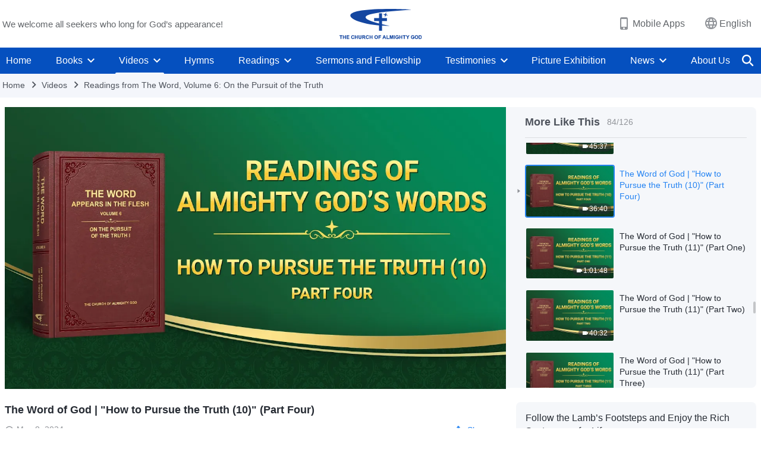

--- FILE ---
content_type: text/html; charset=UTF-8
request_url: https://en.godfootsteps.org/wp-admin/admin-ajax.php?action=gp_home_ajax&page_name=page-videos&taxonomy=video-category&page_method=get_similar_videos_data&category_slug=video-on-the-pursuit-of-the-truth&post_name=how-to-pursue-the-truth-10-part-4&security=7cc8e0fcff
body_size: 4717
content:
{"info":{"res_total":126,"res_offset":0,"page_no":1,"page_size":99999,"page_total":1},"data":[{"slug":"what-it-is-to-pursue-the-truth-1-part-1","title":"The Word of God | \"What It Means to Pursue the Truth (1)\" (Part One)","date":"April 26, 2023","link":"https:\/\/en.godfootsteps.org\/videos\/what-it-is-to-pursue-the-truth-1-part-1.html","duration":"1:22:22","videoId":"NhP8ADspTWs","platform":"YouTube","image":"https:\/\/i.ytimg.com\/vi\/NhP8ADspTWs\/mqdefault.jpg","image_webp":"https:\/\/i.ytimg.com\/vi_webp\/NhP8ADspTWs\/mqdefault.webp","alt":"The Word of God | &quot;What It Means to Pursue the Truth (1)&quot; (Part One)","active":0},{"slug":"what-it-is-to-pursue-the-truth-1-part-2","title":"The Word of God | \"What It Means to Pursue the Truth (1)\" (Part Two)","date":"April 26, 2023","link":"https:\/\/en.godfootsteps.org\/videos\/what-it-is-to-pursue-the-truth-1-part-2.html","duration":"1:23:07","videoId":"hkVpdZ2vz-A","platform":"YouTube","image":"https:\/\/i.ytimg.com\/vi\/hkVpdZ2vz-A\/mqdefault.jpg","image_webp":"https:\/\/i.ytimg.com\/vi_webp\/hkVpdZ2vz-A\/mqdefault.webp","alt":"The Word of God | &quot;What It Means to Pursue the Truth (1)&quot; (Part Two)","active":0},{"slug":"what-it-is-to-pursue-the-truth-1-part-3","title":"The Word of God | \"What It Means to Pursue the Truth (1)\" (Part Three)","date":"April 27, 2023","link":"https:\/\/en.godfootsteps.org\/videos\/what-it-is-to-pursue-the-truth-1-part-3.html","duration":"1:23:21","videoId":"Xlr2hAHzPVw","platform":"YouTube","image":"https:\/\/i.ytimg.com\/vi\/Xlr2hAHzPVw\/mqdefault.jpg","image_webp":"https:\/\/i.ytimg.com\/vi_webp\/Xlr2hAHzPVw\/mqdefault.webp","alt":"The Word of God | &quot;What It Means to Pursue the Truth (1)&quot; (Part Three)","active":0},{"slug":"what-it-is-to-pursue-the-truth-2-part-1","title":"The Word of God | \"What It Means to Pursue the Truth (2)\" (Part One)","date":"May 2, 2023","link":"https:\/\/en.godfootsteps.org\/videos\/what-it-is-to-pursue-the-truth-2-part-1.html","duration":"1:02:41","videoId":"TXNvHXAXvnA","platform":"YouTube","image":"https:\/\/i.ytimg.com\/vi\/TXNvHXAXvnA\/mqdefault.jpg","image_webp":"https:\/\/i.ytimg.com\/vi_webp\/TXNvHXAXvnA\/mqdefault.webp","alt":"The Word of God | &quot;What It Means to Pursue the Truth (2)&quot; (Part One)","active":0},{"slug":"what-it-is-to-pursue-the-truth-2-part-2","title":"The Word of God | \"What It Means to Pursue the Truth (2)\" (Part Two)","date":"May 3, 2023","link":"https:\/\/en.godfootsteps.org\/videos\/what-it-is-to-pursue-the-truth-2-part-2.html","duration":"1:10:31","videoId":"yuNoKTlxPUs","platform":"YouTube","image":"https:\/\/i.ytimg.com\/vi\/yuNoKTlxPUs\/mqdefault.jpg","image_webp":"https:\/\/i.ytimg.com\/vi_webp\/yuNoKTlxPUs\/mqdefault.webp","alt":"The Word of God | &quot;What It Means to Pursue the Truth (2)&quot; (Part Two)","active":0},{"slug":"what-it-is-to-pursue-the-truth-2-part-3","title":"The Word of God | \"What It Means to Pursue the Truth (2)\" (Part Three)","date":"May 10, 2023","link":"https:\/\/en.godfootsteps.org\/videos\/what-it-is-to-pursue-the-truth-2-part-3.html","duration":"1:28:45","videoId":"86iF9DCFVIA","platform":"YouTube","image":"https:\/\/i.ytimg.com\/vi\/86iF9DCFVIA\/mqdefault.jpg","image_webp":"https:\/\/i.ytimg.com\/vi_webp\/86iF9DCFVIA\/mqdefault.webp","alt":"The Word of God | &quot;What It Means to Pursue the Truth (2)&quot; (Part Three)","active":0},{"slug":"what-it-is-to-pursue-the-truth-3-part-1","title":"The Word of God | \"What It Means to Pursue the Truth (3)\" (Part One)","date":"August 29, 2023","link":"https:\/\/en.godfootsteps.org\/videos\/what-it-is-to-pursue-the-truth-3-part-1.html","duration":"1:01:15","videoId":"c9mywMrYxTI","platform":"YouTube","image":"https:\/\/i.ytimg.com\/vi\/c9mywMrYxTI\/mqdefault.jpg","image_webp":"https:\/\/i.ytimg.com\/vi_webp\/c9mywMrYxTI\/mqdefault.webp","alt":"The Word of God | &quot;What It Means to Pursue the Truth (3)&quot; (Part One)","active":0},{"slug":"what-it-is-to-pursue-the-truth-3-part-2","title":"The Word of God | \"What It Means to Pursue the Truth (3)\" (Part Two)","date":"September 2, 2023","link":"https:\/\/en.godfootsteps.org\/videos\/what-it-is-to-pursue-the-truth-3-part-2.html","duration":"1:02:38","videoId":"FBjMjbKZmSA","platform":"YouTube","image":"https:\/\/i.ytimg.com\/vi\/FBjMjbKZmSA\/mqdefault.jpg","image_webp":"https:\/\/i.ytimg.com\/vi_webp\/FBjMjbKZmSA\/mqdefault.webp","alt":"The Word of God | &quot;What It Means to Pursue the Truth (3)&quot; (Part Two)","active":0},{"slug":"what-it-is-to-pursue-the-truth-3-part-3","title":"The Word of God | \"What It Means to Pursue the Truth (3)\" (Part Three)","date":"September 3, 2023","link":"https:\/\/en.godfootsteps.org\/videos\/what-it-is-to-pursue-the-truth-3-part-3.html","duration":"48:01","videoId":"vXJDbiWzl0k","platform":"YouTube","image":"https:\/\/i.ytimg.com\/vi\/vXJDbiWzl0k\/mqdefault.jpg","image_webp":"https:\/\/i.ytimg.com\/vi_webp\/vXJDbiWzl0k\/mqdefault.webp","alt":"The Word of God | &quot;What It Means to Pursue the Truth (3)&quot; (Part Three)","active":0},{"slug":"what-it-is-to-pursue-the-truth-4-part-1","title":"The Word of God | \"What It Means to Pursue the Truth (4)\" (Part One)","date":"January 27, 2024","link":"https:\/\/en.godfootsteps.org\/videos\/what-it-is-to-pursue-the-truth-4-part-1.html","duration":"55:34","videoId":"t_bnAgBS1lk","platform":"YouTube","image":"https:\/\/i.ytimg.com\/vi\/t_bnAgBS1lk\/mqdefault.jpg","image_webp":"https:\/\/i.ytimg.com\/vi_webp\/t_bnAgBS1lk\/mqdefault.webp","alt":"The Word of God | &quot;What It Means to Pursue the Truth (4)&quot; (Part One)","active":0},{"slug":"what-it-is-to-pursue-the-truth-4-part-2","title":"The Word of God | \"What It Means to Pursue the Truth (4)\" (Part Two)","date":"November 1, 2023","link":"https:\/\/en.godfootsteps.org\/videos\/what-it-is-to-pursue-the-truth-4-part-2.html","duration":"57:10","videoId":"-XbNAzKoM3A","platform":"YouTube","image":"https:\/\/i.ytimg.com\/vi\/-XbNAzKoM3A\/mqdefault.jpg","image_webp":"https:\/\/i.ytimg.com\/vi_webp\/-XbNAzKoM3A\/mqdefault.webp","alt":"The Word of God | &quot;What It Means to Pursue the Truth (4)&quot; (Part Two)","active":0},{"slug":"what-it-is-to-pursue-the-truth-4-part-3","title":"The Word of God | \"What It Means to Pursue the Truth (4)\" (Part Three)","date":"November 30, 2023","link":"https:\/\/en.godfootsteps.org\/videos\/what-it-is-to-pursue-the-truth-4-part-3.html","duration":"1:06:10","videoId":"WqrxPIran8E","platform":"YouTube","image":"https:\/\/i.ytimg.com\/vi\/WqrxPIran8E\/mqdefault.jpg","image_webp":"https:\/\/i.ytimg.com\/vi_webp\/WqrxPIran8E\/mqdefault.webp","alt":"The Word of God | &quot;What It Means to Pursue the Truth (4)&quot; (Part Three)","active":0},{"slug":"what-it-is-to-pursue-the-truth-5-part-1","title":"The Word of God | \"What It Means to Pursue the Truth (5)\" (Part One)","date":"July 24, 2023","link":"https:\/\/en.godfootsteps.org\/videos\/what-it-is-to-pursue-the-truth-5-part-1.html","duration":"1:04:36","videoId":"CpHM1E1KqbQ","platform":"YouTube","image":"https:\/\/i.ytimg.com\/vi\/CpHM1E1KqbQ\/mqdefault.jpg","image_webp":"https:\/\/i.ytimg.com\/vi_webp\/CpHM1E1KqbQ\/mqdefault.webp","alt":"The Word of God | &quot;What It Means to Pursue the Truth (5)&quot; (Part One)","active":0},{"slug":"what-it-is-to-pursue-the-truth-5-part-2","title":"The Word of God | \"What It Means to Pursue the Truth (5)\" (Part Two)","date":"August 13, 2023","link":"https:\/\/en.godfootsteps.org\/videos\/what-it-is-to-pursue-the-truth-5-part-2.html","duration":"55:33","videoId":"-TREoZoohA8","platform":"YouTube","image":"https:\/\/i.ytimg.com\/vi\/-TREoZoohA8\/mqdefault.jpg","image_webp":"https:\/\/i.ytimg.com\/vi_webp\/-TREoZoohA8\/mqdefault.webp","alt":"The Word of God | &quot;What It Means to Pursue the Truth (5)&quot; (Part Two)","active":0},{"slug":"what-it-is-to-pursue-the-truth-5-part-3","title":"The Word of God | \"What It Means to Pursue the Truth (5)\" (Part Three)","date":"September 2, 2023","link":"https:\/\/en.godfootsteps.org\/videos\/what-it-is-to-pursue-the-truth-5-part-3.html","duration":"47:34","videoId":"I9udPZ9yg5Y","platform":"YouTube","image":"https:\/\/i.ytimg.com\/vi\/I9udPZ9yg5Y\/mqdefault.jpg","image_webp":"https:\/\/i.ytimg.com\/vi_webp\/I9udPZ9yg5Y\/mqdefault.webp","alt":"The Word of God | &quot;What It Means to Pursue the Truth (5)&quot; (Part Three)","active":0},{"slug":"what-it-is-to-pursue-the-truth-6-part-1","title":"The Word of God | \"What It Means to Pursue the Truth (6)\" (Part One)","date":"November 29, 2023","link":"https:\/\/en.godfootsteps.org\/videos\/what-it-is-to-pursue-the-truth-6-part-1.html","duration":"57:42","videoId":"-fdwmK7CbuE","platform":"YouTube","image":"https:\/\/i.ytimg.com\/vi\/-fdwmK7CbuE\/mqdefault.jpg","image_webp":"https:\/\/i.ytimg.com\/vi_webp\/-fdwmK7CbuE\/mqdefault.webp","alt":"The Word of God | &quot;What It Means to Pursue the Truth (6)&quot; (Part One)","active":0},{"slug":"what-it-is-to-pursue-the-truth-6-part-2","title":"The Word of God | \"What It Means to Pursue the Truth (6)\" (Part Two)","date":"December 5, 2023","link":"https:\/\/en.godfootsteps.org\/videos\/what-it-is-to-pursue-the-truth-6-part-2.html","duration":"1:21:08","videoId":"xrhGlcuz3kQ","platform":"YouTube","image":"https:\/\/i.ytimg.com\/vi\/xrhGlcuz3kQ\/mqdefault.jpg","image_webp":"https:\/\/i.ytimg.com\/vi_webp\/xrhGlcuz3kQ\/mqdefault.webp","alt":"The Word of God | &quot;What It Means to Pursue the Truth (6)&quot; (Part Two)","active":0},{"slug":"what-it-is-to-pursue-the-truth-6-part-3","title":"The Word of God | \"What It Means to Pursue the Truth (6)\" (Part Three)","date":"December 10, 2023","link":"https:\/\/en.godfootsteps.org\/videos\/what-it-is-to-pursue-the-truth-6-part-3.html","duration":"1:12:10","videoId":"U53bMgbywuA","platform":"YouTube","image":"https:\/\/i.ytimg.com\/vi\/U53bMgbywuA\/mqdefault.jpg","image_webp":"https:\/\/i.ytimg.com\/vi_webp\/U53bMgbywuA\/mqdefault.webp","alt":"The Word of God | &quot;What It Means to Pursue the Truth (6)&quot; (Part Three)","active":0},{"slug":"what-it-is-to-pursue-the-truth-7-part-1","title":"The Word of God | \"What It Means to Pursue the Truth (7)\" (Part One)","date":"December 10, 2023","link":"https:\/\/en.godfootsteps.org\/videos\/what-it-is-to-pursue-the-truth-7-part-1.html","duration":"58:05","videoId":"-yrtofe4x1w","platform":"YouTube","image":"https:\/\/i.ytimg.com\/vi\/-yrtofe4x1w\/mqdefault.jpg","image_webp":"https:\/\/i.ytimg.com\/vi_webp\/-yrtofe4x1w\/mqdefault.webp","alt":"The Word of God | &quot;What It Means to Pursue the Truth (7)&quot; (Part One)","active":0},{"slug":"what-it-is-to-pursue-the-truth-7-part-2","title":"The Word of God | \"What It Means to Pursue the Truth (7)\" (Part Two)","date":"December 17, 2023","link":"https:\/\/en.godfootsteps.org\/videos\/what-it-is-to-pursue-the-truth-7-part-2.html","duration":"1:23:10","videoId":"aWp8s2djrvM","platform":"YouTube","image":"https:\/\/i.ytimg.com\/vi\/aWp8s2djrvM\/mqdefault.jpg","image_webp":"https:\/\/i.ytimg.com\/vi_webp\/aWp8s2djrvM\/mqdefault.webp","alt":"The Word of God | &quot;What It Means to Pursue the Truth (7)&quot; (Part Two)","active":0},{"slug":"what-it-is-to-pursue-the-truth-7-part-3","title":"The Word of God | \"What It Means to Pursue the Truth (7)\" (Part Three)","date":"January 9, 2024","link":"https:\/\/en.godfootsteps.org\/videos\/what-it-is-to-pursue-the-truth-7-part-3.html","duration":"1:07:14","videoId":"tws7sebQ3Yg","platform":"YouTube","image":"https:\/\/i.ytimg.com\/vi\/tws7sebQ3Yg\/mqdefault.jpg","image_webp":"https:\/\/i.ytimg.com\/vi_webp\/tws7sebQ3Yg\/mqdefault.webp","alt":"The Word of God | &quot;What It Means to Pursue the Truth (7)&quot; (Part Three)","active":0},{"slug":"what-it-is-to-pursue-the-truth-8-part-1","title":"The Word of God | \"What It Means to Pursue the Truth (8)\" (Part One)","date":"September 3, 2023","link":"https:\/\/en.godfootsteps.org\/videos\/what-it-is-to-pursue-the-truth-8-part-1.html","duration":"30:14","videoId":"59a_zZeLsHA","platform":"YouTube","image":"https:\/\/i.ytimg.com\/vi\/59a_zZeLsHA\/mqdefault.jpg","image_webp":"https:\/\/i.ytimg.com\/vi_webp\/59a_zZeLsHA\/mqdefault.webp","alt":"The Word of God | &quot;What It Means to Pursue the Truth (8)&quot; (Part One)","active":0},{"slug":"what-it-is-to-pursue-the-truth-8-part-2","title":"The Word of God | \"What It Means to Pursue the Truth (8)\" (Part Two)","date":"September 16, 2023","link":"https:\/\/en.godfootsteps.org\/videos\/what-it-is-to-pursue-the-truth-8-part-2.html","duration":"1:07:50","videoId":"TChg7XtQZ7o","platform":"YouTube","image":"https:\/\/i.ytimg.com\/vi\/TChg7XtQZ7o\/mqdefault.jpg","image_webp":"https:\/\/i.ytimg.com\/vi_webp\/TChg7XtQZ7o\/mqdefault.webp","alt":"The Word of God | &quot;What It Means to Pursue the Truth (8)&quot; (Part Two)","active":0},{"slug":"what-it-is-to-pursue-the-truth-8-part-3","title":"The Word of God | \"What It Means to Pursue the Truth (8)\" (Part Three)","date":"October 18, 2023","link":"https:\/\/en.godfootsteps.org\/videos\/what-it-is-to-pursue-the-truth-8-part-3.html","duration":"30:43","videoId":"-r-L_LtXpBY","platform":"YouTube","image":"https:\/\/i.ytimg.com\/vi\/-r-L_LtXpBY\/mqdefault.jpg","image_webp":"https:\/\/i.ytimg.com\/vi_webp\/-r-L_LtXpBY\/mqdefault.webp","alt":"The Word of God | &quot;What It Means to Pursue the Truth (8)&quot; (Part Three)","active":0},{"slug":"what-it-is-to-pursue-the-truth-9-part-1","title":"The Word of God | \"What It Means to Pursue the Truth (9)\" (Part One)","date":"August 4, 2023","link":"https:\/\/en.godfootsteps.org\/videos\/what-it-is-to-pursue-the-truth-9-part-1.html","duration":"37:03","videoId":"m3aJsI5w-fU","platform":"YouTube","image":"https:\/\/i.ytimg.com\/vi\/m3aJsI5w-fU\/mqdefault.jpg","image_webp":"https:\/\/i.ytimg.com\/vi_webp\/m3aJsI5w-fU\/mqdefault.webp","alt":"The Word of God | &quot;What It Means to Pursue the Truth (9)&quot; (Part One)","active":0},{"slug":"what-it-is-to-pursue-the-truth-9-part-2","title":"The Word of God | \"What It Means to Pursue the Truth (9)\" (Part Two)","date":"November 28, 2023","link":"https:\/\/en.godfootsteps.org\/videos\/what-it-is-to-pursue-the-truth-9-part-2.html","duration":"35:49","videoId":"Qe87A9r3L3Y","platform":"YouTube","image":"https:\/\/i.ytimg.com\/vi\/Qe87A9r3L3Y\/mqdefault.jpg","image_webp":"https:\/\/i.ytimg.com\/vi_webp\/Qe87A9r3L3Y\/mqdefault.webp","alt":"The Word of God | &quot;What It Means to Pursue the Truth (9)&quot; (Part Two)","active":0},{"slug":"what-it-is-to-pursue-the-truth-9-part-3","title":"The Word of God | \"What It Means to Pursue the Truth (9)\" (Part Three)","date":"January 30, 2024","link":"https:\/\/en.godfootsteps.org\/videos\/what-it-is-to-pursue-the-truth-9-part-3.html","duration":"1:10:45","videoId":"caN-jVePaqk","platform":"YouTube","image":"https:\/\/i.ytimg.com\/vi\/caN-jVePaqk\/mqdefault.jpg","image_webp":"https:\/\/i.ytimg.com\/vi_webp\/caN-jVePaqk\/mqdefault.webp","alt":"The Word of God | &quot;What It Means to Pursue the Truth (9)&quot; (Part Three)","active":0},{"slug":"what-it-is-to-pursue-the-truth-10-part-1","title":"The Word of God | \"What It Means to Pursue the Truth (10)\" (Part One)","date":"November 19, 2023","link":"https:\/\/en.godfootsteps.org\/videos\/what-it-is-to-pursue-the-truth-10-part-1.html","duration":"51:05","videoId":"XkYtq2TgkrE","platform":"YouTube","image":"https:\/\/i.ytimg.com\/vi\/XkYtq2TgkrE\/mqdefault.jpg","image_webp":"https:\/\/i.ytimg.com\/vi_webp\/XkYtq2TgkrE\/mqdefault.webp","alt":"The Word of God | &quot;What It Means to Pursue the Truth (10)&quot; (Part One)","active":0},{"slug":"what-it-is-to-pursue-the-truth-10-part-2","title":"The Word of God | \"What It Means to Pursue the Truth (10)\" (Part Two)","date":"November 19, 2023","link":"https:\/\/en.godfootsteps.org\/videos\/what-it-is-to-pursue-the-truth-10-part-2.html","duration":"40:04","videoId":"oiB7fss5ni4","platform":"YouTube","image":"https:\/\/i.ytimg.com\/vi\/oiB7fss5ni4\/mqdefault.jpg","image_webp":"https:\/\/i.ytimg.com\/vi_webp\/oiB7fss5ni4\/mqdefault.webp","alt":"The Word of God | &quot;What It Means to Pursue the Truth (10)&quot; (Part Two)","active":0},{"slug":"what-it-is-to-pursue-the-truth-10-part-3","title":"The Word of God | \"What It Means to Pursue the Truth (10)\" (Part Three)","date":"December 11, 2023","link":"https:\/\/en.godfootsteps.org\/videos\/what-it-is-to-pursue-the-truth-10-part-3.html","duration":"48:26","videoId":"-e9tZadzvZE","platform":"YouTube","image":"https:\/\/i.ytimg.com\/vi\/-e9tZadzvZE\/mqdefault.jpg","image_webp":"https:\/\/i.ytimg.com\/vi_webp\/-e9tZadzvZE\/mqdefault.webp","alt":"The Word of God | &quot;What It Means to Pursue the Truth (10)&quot; (Part Three)","active":0},{"slug":"what-it-is-to-pursue-the-truth-11-part-1","title":"The Word of God | \"What It Means to Pursue the Truth (11)\" (Part One)","date":"December 12, 2023","link":"https:\/\/en.godfootsteps.org\/videos\/what-it-is-to-pursue-the-truth-11-part-1.html","duration":"55:40","videoId":"7SC8pYz2q2s","platform":"YouTube","image":"https:\/\/i.ytimg.com\/vi\/7SC8pYz2q2s\/mqdefault.jpg","image_webp":"https:\/\/i.ytimg.com\/vi_webp\/7SC8pYz2q2s\/mqdefault.webp","alt":"The Word of God | &quot;What It Means to Pursue the Truth (11)&quot; (Part One)","active":0},{"slug":"what-it-is-to-pursue-the-truth-11-part-2","title":"The Word of God | \"What It Means to Pursue the Truth (11)\" (Part Two)","date":"December 24, 2023","link":"https:\/\/en.godfootsteps.org\/videos\/what-it-is-to-pursue-the-truth-11-part-2.html","duration":"1:18:35","videoId":"EoL4TaTsHZ8","platform":"YouTube","image":"https:\/\/i.ytimg.com\/vi\/EoL4TaTsHZ8\/mqdefault.jpg","image_webp":"https:\/\/i.ytimg.com\/vi_webp\/EoL4TaTsHZ8\/mqdefault.webp","alt":"The Word of God | &quot;What It Means to Pursue the Truth (11)&quot; (Part Two)","active":0},{"slug":"what-it-is-to-pursue-the-truth-12-part-1","title":"The Word of God | \"What It Means to Pursue the Truth (12)\" (Part One)","date":"September 15, 2023","link":"https:\/\/en.godfootsteps.org\/videos\/what-it-is-to-pursue-the-truth-12-part-1.html","duration":"46:26","videoId":"ZvnTzInyYAg","platform":"YouTube","image":"https:\/\/i.ytimg.com\/vi\/ZvnTzInyYAg\/mqdefault.jpg","image_webp":"https:\/\/i.ytimg.com\/vi_webp\/ZvnTzInyYAg\/mqdefault.webp","alt":"The Word of God | &quot;What It Means to Pursue the Truth (12)&quot; (Part One)","active":0},{"slug":"what-it-is-to-pursue-the-truth-12-part-2","title":"The Word of God | \"What It Means to Pursue the Truth (12)\" (Part Two)","date":"October 19, 2023","link":"https:\/\/en.godfootsteps.org\/videos\/what-it-is-to-pursue-the-truth-12-part-2.html","duration":"57:16","videoId":"-HnaJNh_R5M","platform":"YouTube","image":"https:\/\/i.ytimg.com\/vi\/-HnaJNh_R5M\/mqdefault.jpg","image_webp":"https:\/\/i.ytimg.com\/vi_webp\/-HnaJNh_R5M\/mqdefault.webp","alt":"The Word of God | &quot;What It Means to Pursue the Truth (12)&quot; (Part Two)","active":0},{"slug":"what-it-is-to-pursue-the-truth-12-part-3","title":"The Word of God | \"What It Means to Pursue the Truth (12)\" (Part Three)","date":"November 1, 2023","link":"https:\/\/en.godfootsteps.org\/videos\/what-it-is-to-pursue-the-truth-12-part-3.html","duration":"52:15","videoId":"PqVXAh_FJAU","platform":"YouTube","image":"https:\/\/i.ytimg.com\/vi\/PqVXAh_FJAU\/mqdefault.jpg","image_webp":"https:\/\/i.ytimg.com\/vi_webp\/PqVXAh_FJAU\/mqdefault.webp","alt":"The Word of God | &quot;What It Means to Pursue the Truth (12)&quot; (Part Three)","active":0},{"slug":"what-it-is-to-pursue-the-truth-13-part-1","title":"The Word of God | \"What It Means to Pursue the Truth (13)\" (Part One)","date":"December 19, 2023","link":"https:\/\/en.godfootsteps.org\/videos\/what-it-is-to-pursue-the-truth-13-part-1.html","duration":"39:59","videoId":"SdtgX0WnftI","platform":"YouTube","image":"https:\/\/i.ytimg.com\/vi\/SdtgX0WnftI\/mqdefault.jpg","image_webp":"https:\/\/i.ytimg.com\/vi_webp\/SdtgX0WnftI\/mqdefault.webp","alt":"The Word of God | &quot;What It Means to Pursue the Truth (13)&quot; (Part One)","active":0},{"slug":"what-it-is-to-pursue-the-truth-13-part-2","title":"The Word of God | \"What It Means to Pursue the Truth (13)\" (Part Two)","date":"January 14, 2024","link":"https:\/\/en.godfootsteps.org\/videos\/what-it-is-to-pursue-the-truth-13-part-2.html","duration":"54:58","videoId":"qOtWVDt8mHI","platform":"YouTube","image":"https:\/\/i.ytimg.com\/vi\/qOtWVDt8mHI\/mqdefault.jpg","image_webp":"https:\/\/i.ytimg.com\/vi_webp\/qOtWVDt8mHI\/mqdefault.webp","alt":"The Word of God | &quot;What It Means to Pursue the Truth (13)&quot; (Part Two)","active":0},{"slug":"what-it-is-to-pursue-the-truth-13-part-3","title":"The Word of God | \"What It Means to Pursue the Truth (13)\" (Part Three)","date":"January 28, 2024","link":"https:\/\/en.godfootsteps.org\/videos\/what-it-is-to-pursue-the-truth-13-part-3.html","duration":"39:13","videoId":"DvjPTjLDjlI","platform":"YouTube","image":"https:\/\/i.ytimg.com\/vi\/DvjPTjLDjlI\/mqdefault.jpg","image_webp":"https:\/\/i.ytimg.com\/vi_webp\/DvjPTjLDjlI\/mqdefault.webp","alt":"The Word of God | &quot;What It Means to Pursue the Truth (13)&quot; (Part Three)","active":0},{"slug":"what-it-is-to-pursue-the-truth-14-part-1","title":"The Word of God | \"What It Means to Pursue the Truth (14)\" (Part One)","date":"January 7, 2024","link":"https:\/\/en.godfootsteps.org\/videos\/what-it-is-to-pursue-the-truth-14-part-1.html","duration":"36:57","videoId":"czG-ek03Oxc","platform":"YouTube","image":"https:\/\/i.ytimg.com\/vi\/czG-ek03Oxc\/mqdefault.jpg","image_webp":"https:\/\/i.ytimg.com\/vi_webp\/czG-ek03Oxc\/mqdefault.webp","alt":"The Word of God | &quot;What It Means to Pursue the Truth (14)&quot; (Part One)","active":0},{"slug":"what-it-is-to-pursue-the-truth-14-part-2","title":"The Word of God | \"What It Means to Pursue the Truth (14)\" (Part Two)","date":"February 1, 2024","link":"https:\/\/en.godfootsteps.org\/videos\/what-it-is-to-pursue-the-truth-14-part-2.html","duration":"44:59","videoId":"CYHQMEGOob4","platform":"YouTube","image":"https:\/\/i.ytimg.com\/vi\/CYHQMEGOob4\/mqdefault.jpg","image_webp":"https:\/\/i.ytimg.com\/vi_webp\/CYHQMEGOob4\/mqdefault.webp","alt":"The Word of God | &quot;What It Means to Pursue the Truth (14)&quot; (Part Two)","active":0},{"slug":"what-it-is-to-pursue-the-truth-14-part-3","title":"The Word of God | \"What It Means to Pursue the Truth (14)\" (Part Three)","date":"February 1, 2024","link":"https:\/\/en.godfootsteps.org\/videos\/what-it-is-to-pursue-the-truth-14-part-3.html","duration":"36:34","videoId":"BVcBtn8Vkfs","platform":"YouTube","image":"https:\/\/i.ytimg.com\/vi\/BVcBtn8Vkfs\/mqdefault.jpg","image_webp":"https:\/\/i.ytimg.com\/vi_webp\/BVcBtn8Vkfs\/mqdefault.webp","alt":"The Word of God | &quot;What It Means to Pursue the Truth (14)&quot; (Part Three)","active":0},{"slug":"what-it-is-to-pursue-the-truth-14-part-4","title":"The Word of God | \"What It Means to Pursue the Truth (14)\" (Part Four)","date":"February 8, 2024","link":"https:\/\/en.godfootsteps.org\/videos\/what-it-is-to-pursue-the-truth-14-part-4.html","duration":"49:13","videoId":"9ej4LrrXN0o","platform":"YouTube","image":"https:\/\/i.ytimg.com\/vi\/9ej4LrrXN0o\/mqdefault.jpg","image_webp":"https:\/\/i.ytimg.com\/vi_webp\/9ej4LrrXN0o\/mqdefault.webp","alt":"The Word of God | &quot;What It Means to Pursue the Truth (14)&quot; (Part Four)","active":0},{"slug":"what-it-is-to-pursue-the-truth-15-part-1","title":"The Word of God | \"What It Means to Pursue the Truth (15)\" (Part One)","date":"January 30, 2024","link":"https:\/\/en.godfootsteps.org\/videos\/what-it-is-to-pursue-the-truth-15-part-1.html","duration":"57:18","videoId":"Cexhat8CEJo","platform":"YouTube","image":"https:\/\/i.ytimg.com\/vi\/Cexhat8CEJo\/mqdefault.jpg","image_webp":"https:\/\/i.ytimg.com\/vi_webp\/Cexhat8CEJo\/mqdefault.webp","alt":"The Word of God | &quot;What It Means to Pursue the Truth (15)&quot; (Part One)","active":0},{"slug":"what-it-is-to-pursue-the-truth-15-part-2","title":"The Word of God | \"What It Means to Pursue the Truth (15)\" (Part Two)","date":"January 4, 2024","link":"https:\/\/en.godfootsteps.org\/videos\/what-it-is-to-pursue-the-truth-15-part-2.html","duration":"33:47","videoId":"kda7rPzkpLY","platform":"YouTube","image":"https:\/\/i.ytimg.com\/vi\/kda7rPzkpLY\/mqdefault.jpg","image_webp":"https:\/\/i.ytimg.com\/vi_webp\/kda7rPzkpLY\/mqdefault.webp","alt":"The Word of God | &quot;What It Means to Pursue the Truth (15)&quot; (Part Two)","active":0},{"slug":"what-it-is-to-pursue-the-truth-15-part-3","title":"The Word of God | \"What It Means to Pursue the Truth (15)\" (Part Three)","date":"January 13, 2024","link":"https:\/\/en.godfootsteps.org\/videos\/what-it-is-to-pursue-the-truth-15-part-3.html","duration":"54:35","videoId":"JuYBii7ujU8","platform":"YouTube","image":"https:\/\/i.ytimg.com\/vi\/JuYBii7ujU8\/mqdefault.jpg","image_webp":"https:\/\/i.ytimg.com\/vi_webp\/JuYBii7ujU8\/mqdefault.webp","alt":"The Word of God | &quot;What It Means to Pursue the Truth (15)&quot; (Part Three)","active":0},{"slug":"what-it-is-to-pursue-the-truth-16-part-1","title":"The Word of God | \"What It Means to Pursue the Truth (16)\" (Part One)","date":"March 20, 2024","link":"https:\/\/en.godfootsteps.org\/videos\/what-it-is-to-pursue-the-truth-16-part-1.html","duration":"54:12","videoId":"f4JzXRzCoBA","platform":"YouTube","image":"https:\/\/i.ytimg.com\/vi\/f4JzXRzCoBA\/mqdefault.jpg","image_webp":"https:\/\/i.ytimg.com\/vi_webp\/f4JzXRzCoBA\/mqdefault.webp","alt":"The Word of God | &quot;What It Means to Pursue the Truth (16)&quot; (Part One)","active":0},{"slug":"what-it-is-to-pursue-the-truth-16-part-2","title":"The Word of God | \"What It Means to Pursue the Truth (16)\" (Part Two)","date":"February 6, 2024","link":"https:\/\/en.godfootsteps.org\/videos\/what-it-is-to-pursue-the-truth-16-part-2.html","duration":"29:29","videoId":"2Yg2serHpY4","platform":"YouTube","image":"https:\/\/i.ytimg.com\/vi\/2Yg2serHpY4\/mqdefault.jpg","image_webp":"https:\/\/i.ytimg.com\/vi_webp\/2Yg2serHpY4\/mqdefault.webp","alt":"The Word of God | &quot;What It Means to Pursue the Truth (16)&quot; (Part Two)","active":0},{"slug":"what-it-is-to-pursue-the-truth-16-part-3","title":"The Word of God | \"What It Means to Pursue the Truth (16)\" (Part Three)","date":"March 3, 2024","link":"https:\/\/en.godfootsteps.org\/videos\/what-it-is-to-pursue-the-truth-16-part-3.html","duration":"49:19","videoId":"j_5yb99uTQM","platform":"YouTube","image":"https:\/\/i.ytimg.com\/vi\/j_5yb99uTQM\/mqdefault.jpg","image_webp":"https:\/\/i.ytimg.com\/vi_webp\/j_5yb99uTQM\/mqdefault.webp","alt":"The Word of God | &quot;What It Means to Pursue the Truth (16)&quot; (Part Three)","active":0},{"slug":"why-must-we-pursue-truth-part-1","title":"The Word of God | \"Why Man Must Pursue the Truth\" (Part One)","date":"March 9, 2024","link":"https:\/\/en.godfootsteps.org\/videos\/why-must-we-pursue-truth-part-1.html","duration":"47:37","videoId":"QO7hmkFTip4","platform":"YouTube","image":"https:\/\/i.ytimg.com\/vi\/QO7hmkFTip4\/mqdefault.jpg","image_webp":"https:\/\/i.ytimg.com\/vi_webp\/QO7hmkFTip4\/mqdefault.webp","alt":"The Word of God | &quot;Why Man Must Pursue the Truth&quot; (Part One)","active":0},{"slug":"why-must-we-pursue-truth-part-2","title":"The Word of God | \"Why Man Must Pursue the Truth\" (Part Two)","date":"March 17, 2024","link":"https:\/\/en.godfootsteps.org\/videos\/why-must-we-pursue-truth-part-2.html","duration":"50:24","videoId":"ma7BkwNolAs","platform":"YouTube","image":"https:\/\/i.ytimg.com\/vi\/ma7BkwNolAs\/mqdefault.jpg","image_webp":"https:\/\/i.ytimg.com\/vi_webp\/ma7BkwNolAs\/mqdefault.webp","alt":"The Word of God | &quot;Why Man Must Pursue the Truth&quot; (Part Two)","active":0},{"slug":"why-must-we-pursue-truth-part-3","title":"The Word of God | \"Why Man Must Pursue the Truth\" (Part Three)","date":"March 24, 2024","link":"https:\/\/en.godfootsteps.org\/videos\/why-must-we-pursue-truth-part-3.html","duration":"57:38","videoId":"siFqr3kJ0W4","platform":"YouTube","image":"https:\/\/i.ytimg.com\/vi\/siFqr3kJ0W4\/mqdefault.jpg","image_webp":"https:\/\/i.ytimg.com\/vi_webp\/siFqr3kJ0W4\/mqdefault.webp","alt":"The Word of God | &quot;Why Man Must Pursue the Truth&quot; (Part Three)","active":0},{"slug":"how-to-pursue-the-truth-1-part-1","title":"The Word of God | \"How to Pursue the Truth (1)\" (Part One)","date":"April 3, 2024","link":"https:\/\/en.godfootsteps.org\/videos\/how-to-pursue-the-truth-1-part-1.html","duration":"56:32","videoId":"RoMDL8-dtvU","platform":"YouTube","image":"https:\/\/i.ytimg.com\/vi\/RoMDL8-dtvU\/mqdefault.jpg","image_webp":"https:\/\/i.ytimg.com\/vi_webp\/RoMDL8-dtvU\/mqdefault.webp","alt":"The Word of God | &quot;How to Pursue the Truth (1)&quot; (Part One)","active":0},{"slug":"how-to-pursue-the-truth-1-part-2","title":"The Word of God | \"How to Pursue the Truth (1)\" (Part Two)","date":"March 25, 2024","link":"https:\/\/en.godfootsteps.org\/videos\/how-to-pursue-the-truth-1-part-2.html","duration":"38:50","videoId":"o-XGeLbYjkg","platform":"YouTube","image":"https:\/\/i.ytimg.com\/vi\/o-XGeLbYjkg\/mqdefault.jpg","image_webp":"https:\/\/i.ytimg.com\/vi_webp\/o-XGeLbYjkg\/mqdefault.webp","alt":"The Word of God | &quot;How to Pursue the Truth (1)&quot; (Part Two)","active":0},{"slug":"how-to-pursue-the-truth-1-part-3","title":"The Word of God | \"How to Pursue the Truth (1)\" (Part Three)","date":"March 22, 2024","link":"https:\/\/en.godfootsteps.org\/videos\/how-to-pursue-the-truth-1-part-3.html","duration":"39:00","videoId":"QlE-xVia1jo","platform":"YouTube","image":"https:\/\/i.ytimg.com\/vi\/QlE-xVia1jo\/mqdefault.jpg","image_webp":"https:\/\/i.ytimg.com\/vi_webp\/QlE-xVia1jo\/mqdefault.webp","alt":"The Word of God | &quot;How to Pursue the Truth (1)&quot; (Part Three)","active":0},{"slug":"how-to-pursue-the-truth-2-part-1","title":"The Word of God | \"How to Pursue the Truth (2)\" (Part One)","date":"April 11, 2024","link":"https:\/\/en.godfootsteps.org\/videos\/how-to-pursue-the-truth-2-part-1.html","duration":"59:01","videoId":"_L3JyUd_Vqs","platform":"YouTube","image":"https:\/\/i.ytimg.com\/vi\/_L3JyUd_Vqs\/mqdefault.jpg","image_webp":"https:\/\/i.ytimg.com\/vi_webp\/_L3JyUd_Vqs\/mqdefault.webp","alt":"The Word of God | &quot;How to Pursue the Truth (2)&quot; (Part One)","active":0},{"slug":"how-to-pursue-the-truth-2-part-2","title":"The Word of God | \"How to Pursue the Truth (2)\" (Part Two)","date":"April 11, 2024","link":"https:\/\/en.godfootsteps.org\/videos\/how-to-pursue-the-truth-2-part-2.html","duration":"1:01:50","videoId":"iQzBzXd5vbY","platform":"YouTube","image":"https:\/\/i.ytimg.com\/vi\/iQzBzXd5vbY\/mqdefault.jpg","image_webp":"https:\/\/i.ytimg.com\/vi_webp\/iQzBzXd5vbY\/mqdefault.webp","alt":"The Word of God | &quot;How to Pursue the Truth (2)&quot; (Part Two)","active":0},{"slug":"how-to-pursue-the-truth-2-part-3","title":"The Word of God | \"How to Pursue the Truth (2)\" (Part Three)","date":"April 30, 2024","link":"https:\/\/en.godfootsteps.org\/videos\/how-to-pursue-the-truth-2-part-3.html","duration":"47:58","videoId":"CYhIZUvbxuU","platform":"YouTube","image":"https:\/\/i.ytimg.com\/vi\/CYhIZUvbxuU\/mqdefault.jpg","image_webp":"https:\/\/i.ytimg.com\/vi_webp\/CYhIZUvbxuU\/mqdefault.webp","alt":"The Word of God | &quot;How to Pursue the Truth (2)&quot; (Part Three)","active":0},{"slug":"how-to-pursue-the-truth-3-part-1","title":"The Word of God | \"How to Pursue the Truth (3)\" (Part One)","date":"April 6, 2024","link":"https:\/\/en.godfootsteps.org\/videos\/how-to-pursue-the-truth-3-part-1.html","duration":"1:10:35","videoId":"5A9EncB_VpQ","platform":"YouTube","image":"https:\/\/i.ytimg.com\/vi\/5A9EncB_VpQ\/mqdefault.jpg","image_webp":"https:\/\/i.ytimg.com\/vi_webp\/5A9EncB_VpQ\/mqdefault.webp","alt":"The Word of God | &quot;How to Pursue the Truth (3)&quot; (Part One)","active":0},{"slug":"how-to-pursue-the-truth-3-part-2","title":"The Word of God | \"How to Pursue the Truth (3)\" (Part Two)","date":"April 6, 2024","link":"https:\/\/en.godfootsteps.org\/videos\/how-to-pursue-the-truth-3-part-2.html","duration":"50:06","videoId":"etv4vADl1iU","platform":"YouTube","image":"https:\/\/i.ytimg.com\/vi\/etv4vADl1iU\/mqdefault.jpg","image_webp":"https:\/\/i.ytimg.com\/vi_webp\/etv4vADl1iU\/mqdefault.webp","alt":"The Word of God | &quot;How to Pursue the Truth (3)&quot; (Part Two)","active":0},{"slug":"how-to-pursue-the-truth-3-part-3","title":"The Word of God | \"How to Pursue the Truth (3)\" (Part Three)","date":"April 12, 2024","link":"https:\/\/en.godfootsteps.org\/videos\/how-to-pursue-the-truth-3-part-3.html","duration":"32:48","videoId":"9jL1iEdSTDs","platform":"YouTube","image":"https:\/\/i.ytimg.com\/vi\/9jL1iEdSTDs\/mqdefault.jpg","image_webp":"https:\/\/i.ytimg.com\/vi_webp\/9jL1iEdSTDs\/mqdefault.webp","alt":"The Word of God | &quot;How to Pursue the Truth (3)&quot; (Part Three)","active":0},{"slug":"how-to-pursue-the-truth-3-part-4","title":"The Word of God | \"How to Pursue the Truth (3)\" (Part Four)","date":"April 12, 2024","link":"https:\/\/en.godfootsteps.org\/videos\/how-to-pursue-the-truth-3-part-4.html","duration":"44:50","videoId":"h-pyujEYCQY","platform":"YouTube","image":"https:\/\/i.ytimg.com\/vi\/h-pyujEYCQY\/mqdefault.jpg","image_webp":"https:\/\/i.ytimg.com\/vi_webp\/h-pyujEYCQY\/mqdefault.webp","alt":"The Word of God | &quot;How to Pursue the Truth (3)&quot; (Part Four)","active":0},{"slug":"how-to-pursue-the-truth-4-part-1","title":"The Word of God | \"How to Pursue the Truth (4)\" (Part One)","date":"April 20, 2024","link":"https:\/\/en.godfootsteps.org\/videos\/how-to-pursue-the-truth-4-part-1.html","duration":"1:14:59","videoId":"73f1iO3mRYk","platform":"YouTube","image":"https:\/\/i.ytimg.com\/vi\/73f1iO3mRYk\/mqdefault.jpg","image_webp":"https:\/\/i.ytimg.com\/vi_webp\/73f1iO3mRYk\/mqdefault.webp","alt":"The Word of God | &quot;How to Pursue the Truth (4)&quot; (Part One)","active":0},{"slug":"how-to-pursue-the-truth-4-part-2","title":"The Word of God | \"How to Pursue the Truth (4)\" (Part Two)","date":"April 19, 2024","link":"https:\/\/en.godfootsteps.org\/videos\/how-to-pursue-the-truth-4-part-2.html","duration":"47:36","videoId":"-i6KQp-f3sY","platform":"YouTube","image":"https:\/\/i.ytimg.com\/vi\/-i6KQp-f3sY\/mqdefault.jpg","image_webp":"https:\/\/i.ytimg.com\/vi_webp\/-i6KQp-f3sY\/mqdefault.webp","alt":"The Word of God | &quot;How to Pursue the Truth (4)&quot; (Part Two)","active":0},{"slug":"how-to-pursue-the-truth-4-part-3","title":"The Word of God | \"How to Pursue the Truth (4)\" (Part Three)","date":"April 21, 2024","link":"https:\/\/en.godfootsteps.org\/videos\/how-to-pursue-the-truth-4-part-3.html","duration":"1:04:35","videoId":"PNQVK1fKu0k","platform":"YouTube","image":"https:\/\/i.ytimg.com\/vi\/PNQVK1fKu0k\/mqdefault.jpg","image_webp":"https:\/\/i.ytimg.com\/vi_webp\/PNQVK1fKu0k\/mqdefault.webp","alt":"The Word of God | &quot;How to Pursue the Truth (4)&quot; (Part Three)","active":0},{"slug":"how-to-pursue-the-truth-5-part-1","title":"The Word of God | \"How to Pursue the Truth (5)\" (Part One)","date":"January 29, 2024","link":"https:\/\/en.godfootsteps.org\/videos\/how-to-pursue-the-truth-5-part-1.html","duration":"40:42","videoId":"_Zb_sQqboEM","platform":"YouTube","image":"https:\/\/i.ytimg.com\/vi\/_Zb_sQqboEM\/mqdefault.jpg","image_webp":"https:\/\/i.ytimg.com\/vi_webp\/_Zb_sQqboEM\/mqdefault.webp","alt":"The Word of God | &quot;How to Pursue the Truth (5)&quot; (Part One)","active":0},{"slug":"how-to-pursue-the-truth-5-part-2","title":"The Word of God | \"How to Pursue the Truth (5)\" (Part Two)","date":"February 14, 2024","link":"https:\/\/en.godfootsteps.org\/videos\/how-to-pursue-the-truth-5-part-2.html","duration":"57:04","videoId":"V2HeK1ZlDDc","platform":"YouTube","image":"https:\/\/i.ytimg.com\/vi\/V2HeK1ZlDDc\/mqdefault.jpg","image_webp":"https:\/\/i.ytimg.com\/vi_webp\/V2HeK1ZlDDc\/mqdefault.webp","alt":"The Word of God | &quot;How to Pursue the Truth (5)&quot; (Part Two)","active":0},{"slug":"how-to-pursue-the-truth-5-part-3","title":"The Word of God | \"How to Pursue the Truth (5)\" (Part Three)","date":"February 23, 2024","link":"https:\/\/en.godfootsteps.org\/videos\/how-to-pursue-the-truth-5-part-3.html","duration":"34:41","videoId":"wOiHRskbOFE","platform":"YouTube","image":"https:\/\/i.ytimg.com\/vi\/wOiHRskbOFE\/mqdefault.jpg","image_webp":"https:\/\/i.ytimg.com\/vi_webp\/wOiHRskbOFE\/mqdefault.webp","alt":"The Word of God | &quot;How to Pursue the Truth (5)&quot; (Part Three)","active":0},{"slug":"how-to-pursue-the-truth-6-part-1","title":"The Word of God | \"How to Pursue the Truth (6)\" (Part One)","date":"April 21, 2024","link":"https:\/\/en.godfootsteps.org\/videos\/how-to-pursue-the-truth-6-part-1.html","duration":"57:11","videoId":"hJGaLXuwxR0","platform":"YouTube","image":"https:\/\/i.ytimg.com\/vi\/hJGaLXuwxR0\/mqdefault.jpg","image_webp":"https:\/\/i.ytimg.com\/vi_webp\/hJGaLXuwxR0\/mqdefault.webp","alt":"The Word of God | &quot;How to Pursue the Truth (6)&quot; (Part One)","active":0},{"slug":"how-to-pursue-the-truth-6-part-2","title":"The Word of God | \"How to Pursue the Truth (6)\" (Part Two)","date":"April 29, 2024","link":"https:\/\/en.godfootsteps.org\/videos\/how-to-pursue-the-truth-6-part-2.html","duration":"43:41","videoId":"4BsETB3GTvc","platform":"YouTube","image":"https:\/\/i.ytimg.com\/vi\/4BsETB3GTvc\/mqdefault.jpg","image_webp":"https:\/\/i.ytimg.com\/vi_webp\/4BsETB3GTvc\/mqdefault.webp","alt":"The Word of God | &quot;How to Pursue the Truth (6)&quot; (Part Two)","active":0},{"slug":"how-to-pursue-the-truth-6-part-3","title":"The Word of God | \"How to Pursue the Truth (6)\" (Part Three)","date":"April 25, 2024","link":"https:\/\/en.godfootsteps.org\/videos\/how-to-pursue-the-truth-6-part-3.html","duration":"58:00","videoId":"f8fhWiKC0q0","platform":"YouTube","image":"https:\/\/i.ytimg.com\/vi\/f8fhWiKC0q0\/mqdefault.jpg","image_webp":"https:\/\/i.ytimg.com\/vi_webp\/f8fhWiKC0q0\/mqdefault.webp","alt":"The Word of God | &quot;How to Pursue the Truth (6)&quot; (Part Three)","active":0},{"slug":"how-to-pursue-the-truth-7-part-1","title":"The Word of God | \"How to Pursue the Truth (7)\" (Part One)","date":"May 11, 2024","link":"https:\/\/en.godfootsteps.org\/videos\/how-to-pursue-the-truth-7-part-1.html","duration":"41:04","videoId":"RCq9B-0RB8k","platform":"YouTube","image":"https:\/\/i.ytimg.com\/vi\/RCq9B-0RB8k\/mqdefault.jpg","image_webp":"https:\/\/i.ytimg.com\/vi_webp\/RCq9B-0RB8k\/mqdefault.webp","alt":"The Word of God | &quot;How to Pursue the Truth (7)&quot; (Part One)","active":0},{"slug":"how-to-pursue-the-truth-7-part-2","title":"The Word of God | \"How to Pursue the Truth (7)\" (Part Two)","date":"May 9, 2024","link":"https:\/\/en.godfootsteps.org\/videos\/how-to-pursue-the-truth-7-part-2.html","duration":"1:03:22","videoId":"jzTo3vEpRog","platform":"YouTube","image":"https:\/\/i.ytimg.com\/vi\/jzTo3vEpRog\/mqdefault.jpg","image_webp":"https:\/\/i.ytimg.com\/vi_webp\/jzTo3vEpRog\/mqdefault.webp","alt":"The Word of God | &quot;How to Pursue the Truth (7)&quot; (Part Two)","active":0},{"slug":"how-to-pursue-the-truth-7-part-3","title":"The Word of God | \"How to Pursue the Truth (7)\" (Part three)","date":"April 29, 2024","link":"https:\/\/en.godfootsteps.org\/videos\/how-to-pursue-the-truth-7-part-3.html","duration":"43:00","videoId":"Ro89IqxSY6U","platform":"YouTube","image":"https:\/\/i.ytimg.com\/vi\/Ro89IqxSY6U\/mqdefault.jpg","image_webp":"https:\/\/i.ytimg.com\/vi_webp\/Ro89IqxSY6U\/mqdefault.webp","alt":"The Word of God | &quot;How to Pursue the Truth (7)&quot; (Part three)","active":0},{"slug":"how-to-pursue-the-truth-8-part-1","title":"The Word of God | \"How to Pursue the Truth (8)\" (Part One)","date":"April 29, 2024","link":"https:\/\/en.godfootsteps.org\/videos\/how-to-pursue-the-truth-8-part-1.html","duration":"52:58","videoId":"gGxbsfLmDSo","platform":"YouTube","image":"https:\/\/i.ytimg.com\/vi\/gGxbsfLmDSo\/mqdefault.jpg","image_webp":"https:\/\/i.ytimg.com\/vi_webp\/gGxbsfLmDSo\/mqdefault.webp","alt":"The Word of God | &quot;How to Pursue the Truth (8)&quot; (Part One)","active":0},{"slug":"how-to-pursue-the-truth-8-part-2","title":"The Word of God | \"How to Pursue the Truth (8)\" (Part Two)","date":"May 6, 2024","link":"https:\/\/en.godfootsteps.org\/videos\/how-to-pursue-the-truth-8-part-2.html","duration":"45:33","videoId":"3NM8IVVdbl4","platform":"YouTube","image":"https:\/\/i.ytimg.com\/vi\/3NM8IVVdbl4\/mqdefault.jpg","image_webp":"https:\/\/i.ytimg.com\/vi_webp\/3NM8IVVdbl4\/mqdefault.webp","alt":"The Word of God | &quot;How to Pursue the Truth (8)&quot; (Part Two)","active":0},{"slug":"how-to-pursue-the-truth-8-part-3","title":"The Word of God | \"How to Pursue the Truth (8)\" (Part Three)","date":"May 6, 2024","link":"https:\/\/en.godfootsteps.org\/videos\/how-to-pursue-the-truth-8-part-3.html","duration":"43:24","videoId":"6XnC8uByrnk","platform":"YouTube","image":"https:\/\/i.ytimg.com\/vi\/6XnC8uByrnk\/mqdefault.jpg","image_webp":"https:\/\/i.ytimg.com\/vi_webp\/6XnC8uByrnk\/mqdefault.webp","alt":"The Word of God | &quot;How to Pursue the Truth (8)&quot; (Part Three)","active":0},{"slug":"how-to-pursue-the-truth-9-part-1","title":"The Word of God | \"How to Pursue the Truth (9)\" (Part One)","date":"March 19, 2024","link":"https:\/\/en.godfootsteps.org\/videos\/how-to-pursue-the-truth-9-part-1.html","duration":"49:22","videoId":"fj1xf4tihw4","platform":"YouTube","image":"https:\/\/i.ytimg.com\/vi\/fj1xf4tihw4\/mqdefault.jpg","image_webp":"https:\/\/i.ytimg.com\/vi_webp\/fj1xf4tihw4\/mqdefault.webp","alt":"The Word of God | &quot;How to Pursue the Truth (9)&quot; (Part One)","active":0},{"slug":"how-to-pursue-the-truth-9-part-2","title":"The Word of God | \"How to Pursue the Truth (9)\" (Part Two)","date":"March 19, 2024","link":"https:\/\/en.godfootsteps.org\/videos\/how-to-pursue-the-truth-9-part-2.html","duration":"54:47","videoId":"FRjU-8zMkkE","platform":"YouTube","image":"https:\/\/i.ytimg.com\/vi\/FRjU-8zMkkE\/mqdefault.jpg","image_webp":"https:\/\/i.ytimg.com\/vi_webp\/FRjU-8zMkkE\/mqdefault.webp","alt":"The Word of God | &quot;How to Pursue the Truth (9)&quot; (Part Two)","active":0},{"slug":"how-to-pursue-the-truth-9-part-3","title":"The Word of God | \"How to Pursue the Truth (9)\" (Part Three)","date":"March 26, 2024","link":"https:\/\/en.godfootsteps.org\/videos\/how-to-pursue-the-truth-9-part-3.html","duration":"40:47","videoId":"84HdI7L5iDQ","platform":"YouTube","image":"https:\/\/i.ytimg.com\/vi\/84HdI7L5iDQ\/mqdefault.jpg","image_webp":"https:\/\/i.ytimg.com\/vi_webp\/84HdI7L5iDQ\/mqdefault.webp","alt":"The Word of God | &quot;How to Pursue the Truth (9)&quot; (Part Three)","active":0},{"slug":"how-to-pursue-the-truth-9-part-4","title":"The Word of God | \"How to Pursue the Truth (9)\" (Part Four)","date":"March 20, 2024","link":"https:\/\/en.godfootsteps.org\/videos\/how-to-pursue-the-truth-9-part-4.html","duration":"40:58","videoId":"dsvi1hglZMU","platform":"YouTube","image":"https:\/\/i.ytimg.com\/vi\/dsvi1hglZMU\/mqdefault.jpg","image_webp":"https:\/\/i.ytimg.com\/vi_webp\/dsvi1hglZMU\/mqdefault.webp","alt":"The Word of God | &quot;How to Pursue the Truth (9)&quot; (Part Four)","active":0},{"slug":"how-to-pursue-the-truth-10-part-1","title":"The Word of God | \"How to Pursue the Truth (10)\" (Part One)","date":"May 5, 2024","link":"https:\/\/en.godfootsteps.org\/videos\/how-to-pursue-the-truth-10-part-1.html","duration":"45:43","videoId":"hHFUwJO2rfU","platform":"YouTube","image":"https:\/\/i.ytimg.com\/vi\/hHFUwJO2rfU\/mqdefault.jpg","image_webp":"https:\/\/i.ytimg.com\/vi_webp\/hHFUwJO2rfU\/mqdefault.webp","alt":"The Word of God | &quot;How to Pursue the Truth (10)&quot; (Part One)","active":0},{"slug":"how-to-pursue-the-truth-10-part-2","title":"The Word of God | \"How to Pursue the Truth (10)\" (Part Two)","date":"May 17, 2024","link":"https:\/\/en.godfootsteps.org\/videos\/how-to-pursue-the-truth-10-part-2.html","duration":"47:51","videoId":"QLO896M5rV0","platform":"YouTube","image":"https:\/\/i.ytimg.com\/vi\/QLO896M5rV0\/mqdefault.jpg","image_webp":"https:\/\/i.ytimg.com\/vi_webp\/QLO896M5rV0\/mqdefault.webp","alt":"The Word of God | &quot;How to Pursue the Truth (10)&quot; (Part Two)","active":0},{"slug":"how-to-pursue-the-truth-10-part-3","title":"The Word of God | \"How to Pursue the Truth (10)\" (Part Three)","date":"May 17, 2024","link":"https:\/\/en.godfootsteps.org\/videos\/how-to-pursue-the-truth-10-part-3.html","duration":"45:37","videoId":"97OdvOXILGM","platform":"YouTube","image":"https:\/\/i.ytimg.com\/vi\/97OdvOXILGM\/mqdefault.jpg","image_webp":"https:\/\/i.ytimg.com\/vi_webp\/97OdvOXILGM\/mqdefault.webp","alt":"The Word of God | &quot;How to Pursue the Truth (10)&quot; (Part Three)","active":0},{"slug":"how-to-pursue-the-truth-10-part-4","title":"The Word of God | \"How to Pursue the Truth (10)\" (Part Four)","date":"May 8, 2024","link":"https:\/\/en.godfootsteps.org\/videos\/how-to-pursue-the-truth-10-part-4.html","duration":"36:40","videoId":"5q8h2nl8Zto","platform":"YouTube","image":"https:\/\/i.ytimg.com\/vi\/5q8h2nl8Zto\/mqdefault.jpg","image_webp":"https:\/\/i.ytimg.com\/vi_webp\/5q8h2nl8Zto\/mqdefault.webp","alt":"The Word of God | &quot;How to Pursue the Truth (10)&quot; (Part Four)","active":1},{"slug":"how-to-pursue-the-truth-11-part-1","title":"The Word of God | \"How to Pursue the Truth (11)\" (Part One)","date":"May 6, 2024","link":"https:\/\/en.godfootsteps.org\/videos\/how-to-pursue-the-truth-11-part-1.html","duration":"1:01:48","videoId":"M7Zj1wotnj0","platform":"YouTube","image":"https:\/\/i.ytimg.com\/vi\/M7Zj1wotnj0\/mqdefault.jpg","image_webp":"https:\/\/i.ytimg.com\/vi_webp\/M7Zj1wotnj0\/mqdefault.webp","alt":"The Word of God | &quot;How to Pursue the Truth (11)&quot; (Part One)","active":0},{"slug":"how-to-pursue-the-truth-11-part-2","title":"The Word of God | \"How to Pursue the Truth (11)\" (Part Two)","date":"April 14, 2024","link":"https:\/\/en.godfootsteps.org\/videos\/how-to-pursue-the-truth-11-part-2.html","duration":"40:32","videoId":"Fda75rUJsOs","platform":"YouTube","image":"https:\/\/i.ytimg.com\/vi\/Fda75rUJsOs\/mqdefault.jpg","image_webp":"https:\/\/i.ytimg.com\/vi_webp\/Fda75rUJsOs\/mqdefault.webp","alt":"The Word of God | &quot;How to Pursue the Truth (11)&quot; (Part Two)","active":0},{"slug":"how-to-pursue-the-truth-11-part-3","title":"The Word of God | \"How to Pursue the Truth (11)\" (Part Three)","date":"June 29, 2024","link":"https:\/\/en.godfootsteps.org\/videos\/how-to-pursue-the-truth-11-part-3.html","duration":"1:02:15","videoId":"4Pz5fjun7AA","platform":"YouTube","image":"https:\/\/i.ytimg.com\/vi\/4Pz5fjun7AA\/mqdefault.jpg","image_webp":"https:\/\/i.ytimg.com\/vi_webp\/4Pz5fjun7AA\/mqdefault.webp","alt":"The Word of God | &quot;How to Pursue the Truth (11)&quot; (Part Three)","active":0},{"slug":"how-to-pursue-the-truth-12-part-1","title":"The Word of God | \"How to Pursue the Truth (12)\" (Part One)","date":"April 15, 2024","link":"https:\/\/en.godfootsteps.org\/videos\/how-to-pursue-the-truth-12-part-1.html","duration":"41:21","videoId":"d0gYCAf6InI","platform":"YouTube","image":"https:\/\/i.ytimg.com\/vi\/d0gYCAf6InI\/mqdefault.jpg","image_webp":"https:\/\/i.ytimg.com\/vi_webp\/d0gYCAf6InI\/mqdefault.webp","alt":"The Word of God | &quot;How to Pursue the Truth (12)&quot; (Part One)","active":0},{"slug":"how-to-pursue-the-truth-12-part-2","title":"The Word of God | \"How to Pursue the Truth (12)\" (Part Two)","date":"April 26, 2024","link":"https:\/\/en.godfootsteps.org\/videos\/how-to-pursue-the-truth-12-part-2.html","duration":"50:24","videoId":"V5yaAgQDedk","platform":"YouTube","image":"https:\/\/i.ytimg.com\/vi\/V5yaAgQDedk\/mqdefault.jpg","image_webp":"https:\/\/i.ytimg.com\/vi_webp\/V5yaAgQDedk\/mqdefault.webp","alt":"The Word of God | &quot;How to Pursue the Truth (12)&quot; (Part Two)","active":0},{"slug":"how-to-pursue-the-truth-12-part-3","title":"The Word of God | \"How to Pursue the Truth (12)\" (Part Three)","date":"April 16, 2024","link":"https:\/\/en.godfootsteps.org\/videos\/how-to-pursue-the-truth-12-part-3.html","duration":"58:33","videoId":"Rxnee_9Hd0E","platform":"YouTube","image":"https:\/\/i.ytimg.com\/vi\/Rxnee_9Hd0E\/mqdefault.jpg","image_webp":"https:\/\/i.ytimg.com\/vi_webp\/Rxnee_9Hd0E\/mqdefault.webp","alt":"The Word of God | &quot;How to Pursue the Truth (12)&quot; (Part Three)","active":0},{"slug":"how-to-pursue-the-truth-12-part-4","title":"The Word of God | \"How to Pursue the Truth (12)\" (Part Four)","date":"April 16, 2024","link":"https:\/\/en.godfootsteps.org\/videos\/how-to-pursue-the-truth-12-part-4.html","duration":"50:05","videoId":"U-BVx8iAE84","platform":"YouTube","image":"https:\/\/i.ytimg.com\/vi\/U-BVx8iAE84\/mqdefault.jpg","image_webp":"https:\/\/i.ytimg.com\/vi_webp\/U-BVx8iAE84\/mqdefault.webp","alt":"The Word of God | &quot;How to Pursue the Truth (12)&quot; (Part Four)","active":0},{"slug":"how-to-pursue-the-truth-13-part-1","title":"The Word of God | \"How to Pursue the Truth (13)\" (Part One)","date":"April 21, 2024","link":"https:\/\/en.godfootsteps.org\/videos\/how-to-pursue-the-truth-13-part-1.html","duration":"50:18","videoId":"_kVa-cSmEUU","platform":"YouTube","image":"https:\/\/i.ytimg.com\/vi\/_kVa-cSmEUU\/mqdefault.jpg","image_webp":"https:\/\/i.ytimg.com\/vi_webp\/_kVa-cSmEUU\/mqdefault.webp","alt":"The Word of God | &quot;How to Pursue the Truth (13)&quot; (Part One)","active":0},{"slug":"how-to-pursue-the-truth-13-part-2","title":"The Word of God | \"How to Pursue the Truth (13)\" (Part Two)","date":"April 23, 2024","link":"https:\/\/en.godfootsteps.org\/videos\/how-to-pursue-the-truth-13-part-2.html","duration":"1:13:56","videoId":"fSFxgIaHZ3U","platform":"YouTube","image":"https:\/\/i.ytimg.com\/vi\/fSFxgIaHZ3U\/mqdefault.jpg","image_webp":"https:\/\/i.ytimg.com\/vi_webp\/fSFxgIaHZ3U\/mqdefault.webp","alt":"The Word of God | &quot;How to Pursue the Truth (13)&quot; (Part Two)","active":0},{"slug":"how-to-pursue-the-truth-13-part-3","title":"The Word of God | \"How to Pursue the Truth (13)\" (Part Three)","date":"April 19, 2024","link":"https:\/\/en.godfootsteps.org\/videos\/how-to-pursue-the-truth-13-part-3.html","duration":"58:05","videoId":"uhKAqd7hOc4","platform":"YouTube","image":"https:\/\/i.ytimg.com\/vi\/uhKAqd7hOc4\/mqdefault.jpg","image_webp":"https:\/\/i.ytimg.com\/vi_webp\/uhKAqd7hOc4\/mqdefault.webp","alt":"The Word of God | &quot;How to Pursue the Truth (13)&quot; (Part Three)","active":0},{"slug":"how-to-pursue-the-truth-14-part-1","title":"The Word of God | \"How to Pursue the Truth (14)\" (Part One)","date":"April 22, 2024","link":"https:\/\/en.godfootsteps.org\/videos\/how-to-pursue-the-truth-14-part-1.html","duration":"50:12","videoId":"nBbNcYo8VOA","platform":"YouTube","image":"https:\/\/i.ytimg.com\/vi\/nBbNcYo8VOA\/mqdefault.jpg","image_webp":"https:\/\/i.ytimg.com\/vi_webp\/nBbNcYo8VOA\/mqdefault.webp","alt":"The Word of God | &quot;How to Pursue the Truth (14)&quot; (Part One)","active":0},{"slug":"how-to-pursue-the-truth-14-part-2","title":"The Word of God | \"How to Pursue the Truth (14)\" (Part Two)","date":"May 1, 2024","link":"https:\/\/en.godfootsteps.org\/videos\/how-to-pursue-the-truth-14-part-2.html","duration":"50:19","videoId":"aaVZhylRyvQ","platform":"YouTube","image":"https:\/\/i.ytimg.com\/vi\/aaVZhylRyvQ\/mqdefault.jpg","image_webp":"https:\/\/i.ytimg.com\/vi_webp\/aaVZhylRyvQ\/mqdefault.webp","alt":"The Word of God | &quot;How to Pursue the Truth (14)&quot; (Part Two)","active":0},{"slug":"how-to-pursue-the-truth-14-part-3","title":"The Word of God | \"How to Pursue the Truth (14)\" (Part Three)","date":"April 15, 2024","link":"https:\/\/en.godfootsteps.org\/videos\/how-to-pursue-the-truth-14-part-3.html","duration":"40:32","videoId":"6KMMcH5u_3k","platform":"YouTube","image":"https:\/\/i.ytimg.com\/vi\/6KMMcH5u_3k\/mqdefault.jpg","image_webp":"https:\/\/i.ytimg.com\/vi_webp\/6KMMcH5u_3k\/mqdefault.webp","alt":"The Word of God | &quot;How to Pursue the Truth (14)&quot; (Part Three)","active":0},{"slug":"how-to-pursue-the-truth-14-part-4","title":"The Word of God | \"How to Pursue the Truth (14)\" (Part Four)","date":"June 29, 2024","link":"https:\/\/en.godfootsteps.org\/videos\/how-to-pursue-the-truth-14-part-4.html","duration":"54:29","videoId":"uMkw4ULa3MU","platform":"YouTube","image":"https:\/\/i.ytimg.com\/vi\/uMkw4ULa3MU\/mqdefault.jpg","image_webp":"https:\/\/i.ytimg.com\/vi_webp\/uMkw4ULa3MU\/mqdefault.webp","alt":"The Word of God | &quot;How to Pursue the Truth (14)&quot; (Part Four)","active":0},{"slug":"how-to-pursue-the-truth-15-part-1","title":"The Word of God | \"How to Pursue the Truth (15)\" (Part One)","date":"August 27, 2024","link":"https:\/\/en.godfootsteps.org\/videos\/how-to-pursue-the-truth-15-part-1.html","duration":"53:19","videoId":"N4rCe3t5Grk","platform":"YouTube","image":"https:\/\/i.ytimg.com\/vi\/N4rCe3t5Grk\/mqdefault.jpg","image_webp":"https:\/\/i.ytimg.com\/vi_webp\/N4rCe3t5Grk\/mqdefault.webp","alt":"The Word of God | &quot;How to Pursue the Truth (15)&quot; (Part One)","active":0},{"slug":"how-to-pursue-the-truth-15-part-2","title":"The Word of God | \"How to Pursue the Truth (15)\" (Part Two)","date":"May 9, 2024","link":"https:\/\/en.godfootsteps.org\/videos\/how-to-pursue-the-truth-15-part-2.html","duration":"53:07","videoId":"NO_-xY2ljlc","platform":"YouTube","image":"https:\/\/i.ytimg.com\/vi\/NO_-xY2ljlc\/mqdefault.jpg","image_webp":"https:\/\/i.ytimg.com\/vi_webp\/NO_-xY2ljlc\/mqdefault.webp","alt":"The Word of God | &quot;How to Pursue the Truth (15)&quot; (Part Two)","active":0},{"slug":"how-to-pursue-the-truth-15-part-3","title":"The Word of God | \"How to Pursue the Truth (15)\" (Part Three)","date":"May 8, 2024","link":"https:\/\/en.godfootsteps.org\/videos\/how-to-pursue-the-truth-15-part-3.html","duration":"43:38","videoId":"Ay9h9dxRz-Q","platform":"YouTube","image":"https:\/\/i.ytimg.com\/vi\/Ay9h9dxRz-Q\/mqdefault.jpg","image_webp":"https:\/\/i.ytimg.com\/vi_webp\/Ay9h9dxRz-Q\/mqdefault.webp","alt":"The Word of God | &quot;How to Pursue the Truth (15)&quot; (Part Three)","active":0},{"slug":"how-to-pursue-the-truth-15-part-4","title":"The Word of God | \"How to Pursue the Truth (15)\" (Part Four)","date":"May 3, 2024","link":"https:\/\/en.godfootsteps.org\/videos\/how-to-pursue-the-truth-15-part-4.html","duration":"37:40","videoId":"RRwRU51Gxz0","platform":"YouTube","image":"https:\/\/i.ytimg.com\/vi\/RRwRU51Gxz0\/mqdefault.jpg","image_webp":"https:\/\/i.ytimg.com\/vi_webp\/RRwRU51Gxz0\/mqdefault.webp","alt":"The Word of God | &quot;How to Pursue the Truth (15)&quot; (Part Four)","active":0},{"slug":"how-to-pursue-the-truth-16-part-1","title":"The Word of God | \"How to Pursue the Truth (16)\" (Part One)","date":"April 23, 2024","link":"https:\/\/en.godfootsteps.org\/videos\/how-to-pursue-the-truth-16-part-1.html","duration":"40:20","videoId":"6Cu0KoZoVoU","platform":"YouTube","image":"https:\/\/i.ytimg.com\/vi\/6Cu0KoZoVoU\/mqdefault.jpg","image_webp":"https:\/\/i.ytimg.com\/vi_webp\/6Cu0KoZoVoU\/mqdefault.webp","alt":"The Word of God | &quot;How to Pursue the Truth (16)&quot; (Part One)","active":0},{"slug":"how-to-pursue-the-truth-16-part-2","title":"The Word of God | \"How to Pursue the Truth (16)\" (Part Two)","date":"May 4, 2024","link":"https:\/\/en.godfootsteps.org\/videos\/how-to-pursue-the-truth-16-part-2.html","duration":"49:42","videoId":"m0wj1s7OSqY","platform":"YouTube","image":"https:\/\/i.ytimg.com\/vi\/m0wj1s7OSqY\/mqdefault.jpg","image_webp":"https:\/\/i.ytimg.com\/vi_webp\/m0wj1s7OSqY\/mqdefault.webp","alt":"The Word of God | &quot;How to Pursue the Truth (16)&quot; (Part Two)","active":0},{"slug":"how-to-pursue-the-truth-16-part-3","title":"The Word of God | \"How to Pursue the Truth (16)\" (Part Three)","date":"June 29, 2024","link":"https:\/\/en.godfootsteps.org\/videos\/how-to-pursue-the-truth-16-part-3.html","duration":"48:52","videoId":"tjsS1wqKbR4","platform":"YouTube","image":"https:\/\/i.ytimg.com\/vi\/tjsS1wqKbR4\/mqdefault.jpg","image_webp":"https:\/\/i.ytimg.com\/vi_webp\/tjsS1wqKbR4\/mqdefault.webp","alt":"The Word of God | &quot;How to Pursue the Truth (16)&quot; (Part Three)","active":0},{"slug":"how-to-pursue-the-truth-16-part-4","title":"The Word of God | \"How to Pursue the Truth (16)\" (Part Four)","date":"May 2, 2024","link":"https:\/\/en.godfootsteps.org\/videos\/how-to-pursue-the-truth-16-part-4.html","duration":"52:11","videoId":"GQWYzEVcL9M","platform":"YouTube","image":"https:\/\/i.ytimg.com\/vi\/GQWYzEVcL9M\/mqdefault.jpg","image_webp":"https:\/\/i.ytimg.com\/vi_webp\/GQWYzEVcL9M\/mqdefault.webp","alt":"The Word of God | &quot;How to Pursue the Truth (16)&quot; (Part Four)","active":0},{"slug":"how-to-pursue-the-truth-17-part-1","title":"The Word of God | \"How to Pursue the Truth (17)\" (Part One)","date":"May 6, 2024","link":"https:\/\/en.godfootsteps.org\/videos\/how-to-pursue-the-truth-17-part-1.html","duration":"1:03:07","videoId":"_eF8qFs1hIo","platform":"YouTube","image":"https:\/\/i.ytimg.com\/vi\/_eF8qFs1hIo\/mqdefault.jpg","image_webp":"https:\/\/i.ytimg.com\/vi_webp\/_eF8qFs1hIo\/mqdefault.webp","alt":"The Word of God | &quot;How to Pursue the Truth (17)&quot; (Part One)","active":0},{"slug":"how-to-pursue-the-truth-17-part-2","title":"The Word of God | \"How to Pursue the Truth (17)\" (Part Two)","date":"May 6, 2024","link":"https:\/\/en.godfootsteps.org\/videos\/how-to-pursue-the-truth-17-part-2.html","duration":"1:05:17","videoId":"dWAbxbcAdWM","platform":"YouTube","image":"https:\/\/i.ytimg.com\/vi\/dWAbxbcAdWM\/mqdefault.jpg","image_webp":"https:\/\/i.ytimg.com\/vi_webp\/dWAbxbcAdWM\/mqdefault.webp","alt":"The Word of God | &quot;How to Pursue the Truth (17)&quot; (Part Two)","active":0},{"slug":"how-to-pursue-the-truth-17-part-3","title":"The Word of God | \"How to Pursue the Truth (17)\" (Part Three)","date":"April 25, 2024","link":"https:\/\/en.godfootsteps.org\/videos\/how-to-pursue-the-truth-17-part-3.html","duration":"34:43","videoId":"uRYJOWDcgc8","platform":"YouTube","image":"https:\/\/i.ytimg.com\/vi\/uRYJOWDcgc8\/mqdefault.jpg","image_webp":"https:\/\/i.ytimg.com\/vi_webp\/uRYJOWDcgc8\/mqdefault.webp","alt":"The Word of God | &quot;How to Pursue the Truth (17)&quot; (Part Three)","active":0},{"slug":"how-to-pursue-the-truth-17-part-4","title":"The Word of God | \"How to Pursue the Truth (17)\" (Part Four)","date":"May 3, 2024","link":"https:\/\/en.godfootsteps.org\/videos\/how-to-pursue-the-truth-17-part-4.html","duration":"1:02:17","videoId":"zE8CVPaUa9M","platform":"YouTube","image":"https:\/\/i.ytimg.com\/vi\/zE8CVPaUa9M\/mqdefault.jpg","image_webp":"https:\/\/i.ytimg.com\/vi_webp\/zE8CVPaUa9M\/mqdefault.webp","alt":"The Word of God | &quot;How to Pursue the Truth (17)&quot; (Part Four)","active":0},{"slug":"how-to-pursue-the-truth-18-part-1","title":"The Word of God | \"How to Pursue the Truth (18)\" (Part One)","date":"May 1, 2024","link":"https:\/\/en.godfootsteps.org\/videos\/how-to-pursue-the-truth-18-part-1.html","duration":"1:17:05","videoId":"QmVX3bZHxyc","platform":"YouTube","image":"https:\/\/i.ytimg.com\/vi\/QmVX3bZHxyc\/mqdefault.jpg","image_webp":"https:\/\/i.ytimg.com\/vi_webp\/QmVX3bZHxyc\/mqdefault.webp","alt":"The Word of God | &quot;How to Pursue the Truth (18)&quot; (Part One)","active":0},{"slug":"how-to-pursue-the-truth-18-part-2","title":"The Word of God | \"How to Pursue the Truth (18)\" (Part Two)","date":"May 7, 2024","link":"https:\/\/en.godfootsteps.org\/videos\/how-to-pursue-the-truth-18-part-2.html","duration":"1:00:57","videoId":"xUQO5ouAaQQ","platform":"YouTube","image":"https:\/\/i.ytimg.com\/vi\/xUQO5ouAaQQ\/mqdefault.jpg","image_webp":"https:\/\/i.ytimg.com\/vi_webp\/xUQO5ouAaQQ\/mqdefault.webp","alt":"The Word of God | &quot;How to Pursue the Truth (18)&quot; (Part Two)","active":0},{"slug":"how-to-pursue-the-truth-18-part-3","title":"The Word of God | \"How to Pursue the Truth (18)\" (Part Three)","date":"May 4, 2024","link":"https:\/\/en.godfootsteps.org\/videos\/how-to-pursue-the-truth-18-part-3.html","duration":"1:01:04","videoId":"LjGexvvQnOE","platform":"YouTube","image":"https:\/\/i.ytimg.com\/vi\/LjGexvvQnOE\/mqdefault.jpg","image_webp":"https:\/\/i.ytimg.com\/vi_webp\/LjGexvvQnOE\/mqdefault.webp","alt":"The Word of God | &quot;How to Pursue the Truth (18)&quot; (Part Three)","active":0},{"slug":"how-to-pursue-the-truth-18-part-4","title":"The Word of God | \"How to Pursue the Truth (18)\" (Part Four)","date":"May 1, 2024","link":"https:\/\/en.godfootsteps.org\/videos\/how-to-pursue-the-truth-18-part-4.html","duration":"56:30","videoId":"4cuqhZv6vhE","platform":"YouTube","image":"https:\/\/i.ytimg.com\/vi\/4cuqhZv6vhE\/mqdefault.jpg","image_webp":"https:\/\/i.ytimg.com\/vi_webp\/4cuqhZv6vhE\/mqdefault.webp","alt":"The Word of God | &quot;How to Pursue the Truth (18)&quot; (Part Four)","active":0},{"slug":"how-to-pursue-the-truth-19-part-1","title":"The Word of God | \"How to Pursue the Truth (19)\" (Part One)","date":"May 15, 2024","link":"https:\/\/en.godfootsteps.org\/videos\/how-to-pursue-the-truth-19-part-1.html","duration":"49:01","videoId":"x2CZSsVAo_Q","platform":"YouTube","image":"https:\/\/i.ytimg.com\/vi\/x2CZSsVAo_Q\/mqdefault.jpg","image_webp":"https:\/\/i.ytimg.com\/vi_webp\/x2CZSsVAo_Q\/mqdefault.webp","alt":"The Word of God | &quot;How to Pursue the Truth (19)&quot; (Part One)","active":0},{"slug":"how-to-pursue-the-truth-19-part-2","title":"The Word of God | \"How to Pursue the Truth (19)\" (Part Two)","date":"May 4, 2024","link":"https:\/\/en.godfootsteps.org\/videos\/how-to-pursue-the-truth-19-part-2.html","duration":"43:58","videoId":"-5pxSt6635I","platform":"YouTube","image":"https:\/\/i.ytimg.com\/vi\/-5pxSt6635I\/mqdefault.jpg","image_webp":"https:\/\/i.ytimg.com\/vi_webp\/-5pxSt6635I\/mqdefault.webp","alt":"The Word of God | &quot;How to Pursue the Truth (19)&quot; (Part Two)","active":0},{"slug":"how-to-pursue-the-truth-19-part-3","title":"The Word of God | \"How to Pursue the Truth (19)\" (Part Three)","date":"May 18, 2024","link":"https:\/\/en.godfootsteps.org\/videos\/how-to-pursue-the-truth-19-part-3.html","duration":"53:10","videoId":"X4Kk-KDiuqo","platform":"YouTube","image":"https:\/\/i.ytimg.com\/vi\/X4Kk-KDiuqo\/mqdefault.jpg","image_webp":"https:\/\/i.ytimg.com\/vi_webp\/X4Kk-KDiuqo\/mqdefault.webp","alt":"The Word of God | &quot;How to Pursue the Truth (19)&quot; (Part Three)","active":0},{"slug":"how-to-pursue-the-truth-19-part-4","title":"The Word of God | \"How to Pursue the Truth (19)\" (Part Four)","date":"May 9, 2024","link":"https:\/\/en.godfootsteps.org\/videos\/how-to-pursue-the-truth-19-part-4.html","duration":"1:10:42","videoId":"BlXCE3buuj0","platform":"YouTube","image":"https:\/\/i.ytimg.com\/vi\/BlXCE3buuj0\/mqdefault.jpg","image_webp":"https:\/\/i.ytimg.com\/vi_webp\/BlXCE3buuj0\/mqdefault.webp","alt":"The Word of God | &quot;How to Pursue the Truth (19)&quot; (Part Four)","active":0},{"slug":"how-to-pursue-the-truth-20-part-1","title":"The Word of God | \"How to Pursue the Truth (20)\" (Part One)","date":"May 7, 2024","link":"https:\/\/en.godfootsteps.org\/videos\/how-to-pursue-the-truth-20-part-1.html","duration":"39:22","videoId":"OANCJEl1SSw","platform":"YouTube","image":"https:\/\/i.ytimg.com\/vi\/OANCJEl1SSw\/mqdefault.jpg","image_webp":"https:\/\/i.ytimg.com\/vi_webp\/OANCJEl1SSw\/mqdefault.webp","alt":"The Word of God | &quot;How to Pursue the Truth (20)&quot; (Part One)","active":0},{"slug":"how-to-pursue-the-truth-20-part-2","title":"The Word of God | \"How to Pursue the Truth (20)\" (Part Two)","date":"May 12, 2024","link":"https:\/\/en.godfootsteps.org\/videos\/how-to-pursue-the-truth-20-part-2.html","duration":"56:22","videoId":"MWlUVJwVyHs","platform":"YouTube","image":"https:\/\/i.ytimg.com\/vi\/MWlUVJwVyHs\/mqdefault.jpg","image_webp":"https:\/\/i.ytimg.com\/vi_webp\/MWlUVJwVyHs\/mqdefault.webp","alt":"The Word of God | &quot;How to Pursue the Truth (20)&quot; (Part Two)","active":0},{"slug":"how-to-pursue-the-truth-20-part-3","title":"The Word of God | \"How to Pursue the Truth (20)\" (Part Three)","date":"May 9, 2024","link":"https:\/\/en.godfootsteps.org\/videos\/how-to-pursue-the-truth-20-part-3.html","duration":"42:18","videoId":"6V8NHpL9l_E","platform":"YouTube","image":"https:\/\/i.ytimg.com\/vi\/6V8NHpL9l_E\/mqdefault.jpg","image_webp":"https:\/\/i.ytimg.com\/vi_webp\/6V8NHpL9l_E\/mqdefault.webp","alt":"The Word of God | &quot;How to Pursue the Truth (20)&quot; (Part Three)","active":0},{"slug":"how-to-pursue-the-truth-20-part-4","title":"The Word of God | \"How to Pursue the Truth (20)\" (Part Four)","date":"May 16, 2024","link":"https:\/\/en.godfootsteps.org\/videos\/how-to-pursue-the-truth-20-part-4.html","duration":"56:13","videoId":"5CnXIabgctI","platform":"YouTube","image":"https:\/\/i.ytimg.com\/vi\/5CnXIabgctI\/mqdefault.jpg","image_webp":"https:\/\/i.ytimg.com\/vi_webp\/5CnXIabgctI\/mqdefault.webp","alt":"The Word of God | &quot;How to Pursue the Truth (20)&quot; (Part Four)","active":0},{"slug":"how-to-pursue-the-truth-21-part-1","title":"The Word of God | \"How to Pursue the Truth (21)\" (Part One)","date":"May 5, 2024","link":"https:\/\/en.godfootsteps.org\/videos\/how-to-pursue-the-truth-21-part-1.html","duration":"42:05","videoId":"kRM5CHePwm8","platform":"YouTube","image":"https:\/\/i.ytimg.com\/vi\/kRM5CHePwm8\/mqdefault.jpg","image_webp":"https:\/\/i.ytimg.com\/vi_webp\/kRM5CHePwm8\/mqdefault.webp","alt":"The Word of God | &quot;How to Pursue the Truth (21)&quot; (Part One)","active":0},{"slug":"how-to-pursue-the-truth-21-part-2","title":"The Word of God | \"How to Pursue the Truth (21)\" (Part Two)","date":"May 16, 2024","link":"https:\/\/en.godfootsteps.org\/videos\/how-to-pursue-the-truth-21-part-2.html","duration":"49:11","videoId":"4WrnEWAMeyQ","platform":"YouTube","image":"https:\/\/i.ytimg.com\/vi\/4WrnEWAMeyQ\/mqdefault.jpg","image_webp":"https:\/\/i.ytimg.com\/vi_webp\/4WrnEWAMeyQ\/mqdefault.webp","alt":"The Word of God | &quot;How to Pursue the Truth (21)&quot; (Part Two)","active":0},{"slug":"how-to-pursue-the-truth-21-part-3","title":"The Word of God | \"How to Pursue the Truth (21)\" (Part Three)","date":"July 22, 2024","link":"https:\/\/en.godfootsteps.org\/videos\/how-to-pursue-the-truth-21-part-3.html","duration":"47:03","videoId":"rR9AZT6w_Zs","platform":"YouTube","image":"https:\/\/i.ytimg.com\/vi\/rR9AZT6w_Zs\/mqdefault.jpg","image_webp":"https:\/\/i.ytimg.com\/vi_webp\/rR9AZT6w_Zs\/mqdefault.webp","alt":"The Word of God | &quot;How to Pursue the Truth (21)&quot; (Part Three)","active":0},{"slug":"how-to-pursue-the-truth-21-part-4","title":"The Word of God | \"How to Pursue the Truth (21)\" (Part Four)","date":"May 16, 2024","link":"https:\/\/en.godfootsteps.org\/videos\/how-to-pursue-the-truth-21-part-4.html","duration":"1:03:54","videoId":"g1-1A3AoiDk","platform":"YouTube","image":"https:\/\/i.ytimg.com\/vi\/g1-1A3AoiDk\/mqdefault.jpg","image_webp":"https:\/\/i.ytimg.com\/vi_webp\/g1-1A3AoiDk\/mqdefault.webp","alt":"The Word of God | &quot;How to Pursue the Truth (21)&quot; (Part Four)","active":0}]}

--- FILE ---
content_type: image/svg+xml
request_url: https://static.kingdomsalvation.org/cdn/v3/sources/plateform-icons/Facebook.svg
body_size: 16
content:
<svg xmlns="http://www.w3.org/2000/svg" xmlns:xlink="http://www.w3.org/1999/xlink" width="68" height="68" viewBox="0 0 68 68">
  <defs>
    <clipPath id="clip-f_logo_RGB-Blue_68x68">
      <rect width="68" height="68"/>
    </clipPath>
  </defs>
  <g id="f_logo_RGB-Blue_68x68" clip-path="url(#clip-f_logo_RGB-Blue_68x68)">
    <rect id="矩形_3" data-name="矩形 3" width="68" height="68" fill="none"/>
    <g id="f_logo_RGB-Blue_1024" transform="translate(0 0)">
      <path id="路径_1" data-name="路径 1" d="M68,34A34,34,0,1,0,28.687,67.587V43.828H20.055V34h8.633V26.509c0-8.521,5.076-13.228,12.842-13.228a52.285,52.285,0,0,1,7.611.664v8.367H44.853c-4.224,0-5.541,2.621-5.541,5.31V34h9.43l-1.507,9.828H39.312V67.587A34.008,34.008,0,0,0,68,34Z" transform="translate(0 0)" fill="#1877f2"/>
      <path id="路径_2" data-name="路径 2" d="M329.18,230.547l1.507-9.828h-9.43v-6.378c0-2.689,1.317-5.31,5.541-5.31h4.287v-8.367a52.285,52.285,0,0,0-7.611-.664c-7.766,0-12.842,4.707-12.842,13.228v7.491H302v9.828h8.633v23.759a34.37,34.37,0,0,0,10.625,0V230.547Z" transform="translate(-281.945 -186.719)" fill="#fff"/>
    </g>
  </g>
</svg>
